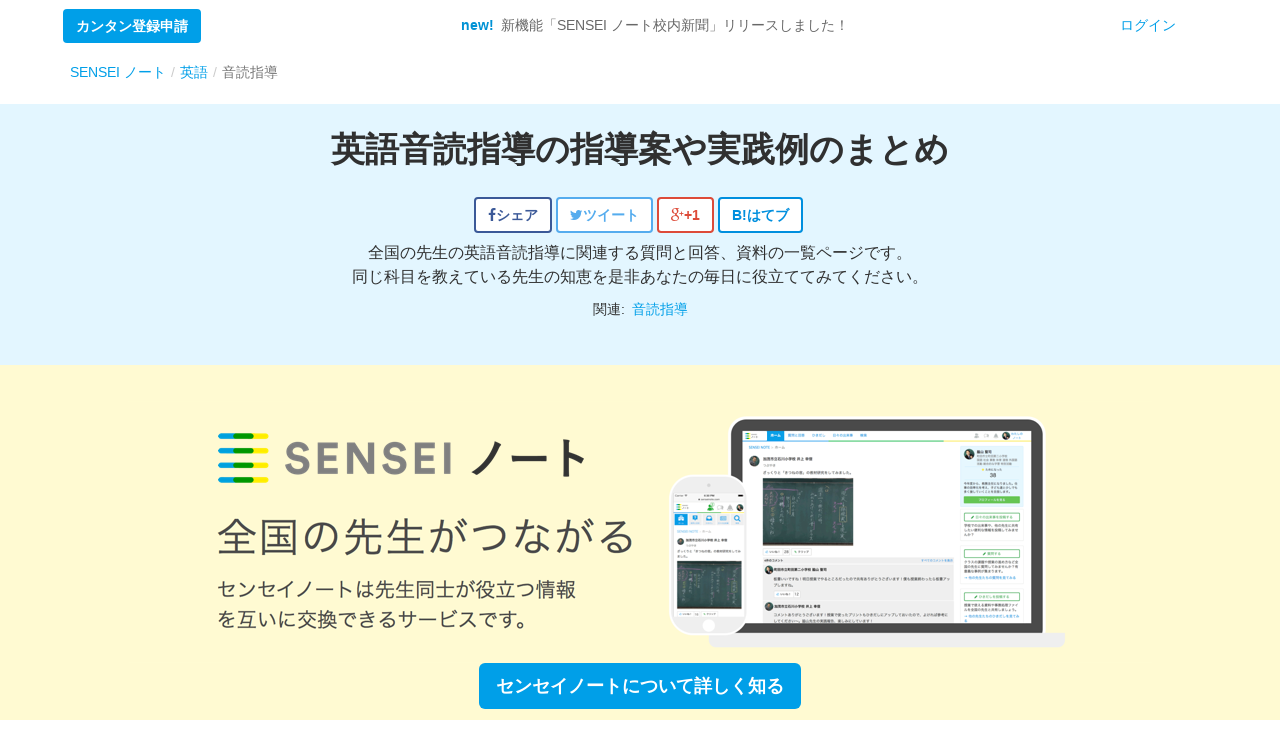

--- FILE ---
content_type: text/html; charset=utf-8
request_url: https://senseinote.com/lp-sub-key/english-oral_reading_teaching
body_size: 8315
content:
<!DOCTYPE html><!--[if lt IE 7]><html class="ie6" lang="ja"><![endif]--><!--[if IE 7]><html class="ie7" lang="ja"><![endif]--><!--[if IE 8]><html class="ie8" lang="ja"><![endif]--><!--[if IE 9]><html class="ie9" lang="ja"><![endif]--><!--[if gt IE 9]><!--><html lang="ja"><!--<![endif]--><head><script>
  dataLayer = [{
    'user_category': '未ログイン',
    'school_category': 'unknown'
  }];
</script>

  <!-- Google Tag Manager -->
  <script>(function(w,d,s,l,i){w[l]=w[l]||[];w[l].push({'gtm.start':
  new Date().getTime(),event:'gtm.js'});var f=d.getElementsByTagName(s)[0],
  j=d.createElement(s),dl=l!='dataLayer'?'&l='+l:'';j.async=true;j.src=
  'https://www.googletagmanager.com/gtm.js?id='+i+dl+ '&gtm_auth=ghgElq6GH1Gp-2_kK0QH2g&gtm_preview=env-1&gtm_cookies_win=x';f.parentNode.insertBefore(j,f);
  })(window,document,'script','dataLayer','GTM-T6R64PZ');</script>
  <!-- End Google Tag Manager -->

<meta charset="utf-8" /><meta content="IE=Edge,chrome=1" http-equiv="X-UA-Compatible" /><meta content="width=device-width, initial-scale=1.0, minimum-scale=1.0, maximum-scale=1.0, user-scalable=no" name="viewport" /><meta content="3ad73ae94ed4aad422163319696485" name="pocket-site-verification" /><title>英語音読指導の指導案や実践例なら SENSEI ノート</title><meta content="全国の先生の英語音読指導に関連する質問と回答、資料の一覧ページです。&lt;br&gt;
同じ科目を教えている先生の知恵を是非あなたの毎日に役立ててみてください。
" name="description" /><meta content="英語音読指導の指導案や実践例なら SENSEI ノート" property="og:title" /><meta content="全国の先生の英語音読指導に関連する質問と回答、資料の一覧ページです。&lt;br&gt;
同じ科目を教えている先生の知恵を是非あなたの毎日に役立ててみてください。
" property="og:description" /><meta content="https://senseinote.com/assets/sensei_note_logo_ogp-f3dad88408199176c9256cf1111371424aadfe4a939f3f09114b3fc7e7e8951c.png" property="og:image" /><meta content="SENSEI ノート" property="og:site_name" /><meta content="website" property="og:type" /><meta content="https://senseinote.com/lp-sub-key/english-oral_reading_teaching" property="og:url" /><meta content="summary_large_image" name="twitter:card" /><meta content="@senseinote" name="twitter:site" /><meta content="https://senseinote.com/assets/sensei_note_logo_ogp-f3dad88408199176c9256cf1111371424aadfe4a939f3f09114b3fc7e7e8951c.png" name="twitter:image" /><meta content="英語音読指導の指導案や実践例なら SENSEI ノート" name="twitter:title" /><meta content="全国の先生の英語音読指導に関連する質問と回答、資料の一覧ページです。&lt;br&gt;
同じ科目を教えている先生の知恵を是非あなたの毎日に役立ててみてください。
" name="twitter:description" /><link href="https://senseinote.com/lp-sub-key/english-oral_reading_teaching" rel="canonical" /><meta name="csrf-param" content="authenticity_token" />
<meta name="csrf-token" content="KMeTlXh9Vu/3AEc0pVg7fYA2fv5bULeIEOebI4vXSlFdDXPWdMVw1BJXMqJY067CMWLuBV0laqoU8awneiaDug==" /><link rel="stylesheet" media="all" href="https://senseinote.com/assets/application_vendor-c9230de2241e8d5295965ad76e89e934e74cc5da94e5973e706c616c04884ee2.css" /><link rel="stylesheet" media="all" href="https://senseinote.com/assets/application-78d497eb30bb8d9542455a08f3a0788f69859302c0fc0377267dc778d63e90aa.css" /><link rel="apple-touch-icon-precomposed" type="image/png" href="https://senseinote.com/assets/favicon/apple-touch-icon-144x144-precomposed-a72acc082527321c1a5bad1559579786bbe2e2dc9dfcd60629b8f6423e01f81f.png" sizes="144x144" /><link rel="apple-touch-icon-precomposed" type="image/png" href="https://senseinote.com/assets/favicon/apple-touch-icon-114x114-precomposed-f7a57b804c04c2160c4825a4c51c5119745ba6ee4f9b92f869a570f210439f32.png" sizes="114x114" /><link rel="apple-touch-icon-precomposed" type="image/png" href="https://senseinote.com/assets/favicon/apple-touch-icon-72x72-precomposed-c60ae9fd67f5fc89c2b9ae1bae76b58f31c25200120d49340955412fbe7f4131.png" sizes="72x72" /><link rel="apple-touch-icon-precomposed" type="image/png" href="https://senseinote.com/assets/favicon/apple-touch-icon-precomposed-8241869fc4c54ff2b54c8ec0d1f058ad19a8da93293454a1af8631a4e745cf58.png" /><link rel="shortcut icon" type="image/x-icon" href="https://senseinote.com/assets/favicon/favicon-9d69734c704bf2490d07d02dea3d46f4e80bde5f55c13ab885a67ff07d628e91.ico" /><script>var GTAG_TRACKING_IDS = {
  'EACH_ENV': 'UA-36895911-4',
  'WHOLE': 'UA-36895911-8',
};
Object.freeze(GTAG_TRACKING_IDS);</script><script src="https://senseinote.com/assets/application-7142b1b1b8ad271ee71b8a6290e1a024fb7965920e4285798cf9729205bac076.js"></script><script type="text/javascript">(function(e,b){if(!b.__SV){var a,f,i,g;window.mixpanel=b;a=e.createElement("script");a.type="text/javascript";a.async=!0;a.src=("https:"===e.location.protocol?"https:":"http:")+'//cdn.mxpnl.com/libs/mixpanel-2.2.min.js';f=e.getElementsByTagName("script")[0];f.parentNode.insertBefore(a,f);b._i=[];b.init=function(a,e,d){function f(b,h){var a=h.split(".");2==a.length&&(b=b[a[0]],h=a[1]);b[h]=function(){b.push([h].concat(Array.prototype.slice.call(arguments,0)))}}var c=b;"undefined"!== typeof d?c=b[d]=[]:d="mixpanel";c.people=c.people||[];c.toString=function(b){var a="mixpanel";"mixpanel"!==d&&(a+="."+d);b||(a+=" (stub)");return a};c.people.toString=function(){return c.toString(1)+".people (stub)"};i="disable track track_pageview track_links track_forms register register_once alias unregister identify name_tag set_config people.set people.increment".split(" ");for(g=0;g<i.length;g++)f(c,i[g]);b._i.push([a,e,d])};b.__SV=1.2}})(document,window.mixpanel||[]); mixpanel.init("7a87ea90e8ce004bfeb84014d27cbd88");</script><script type="text/javascript">I18n.defaultLocale = "ja";I18n.locale = "ja";</script><!--[if lte IE 9]><script src="https://senseinote.com/assets/html5_ie-be6ecc66548eb1d51c9abb7ce47370866fc8d1649df5a5bd8eff1fdc5b38bb09.js"></script><![endif]--><!--[if lte IE 9]><script src="https://senseinote.com/assets/ie_react_support-99a212560aa7af6e8cee6d62025f9562651a1d24d3a5509f8616d388d074bd3d.js"></script><![endif]--></head><body>  <!-- Google Tag Manager (noscript) -->
  <noscript><iframe src="https://www.googletagmanager.com/ns.html?id=GTM-T6R64PZ&gtm_auth=ghgElq6GH1Gp-2_kK0QH2g&gtm_preview=env-1&gtm_cookies_win=x"
  height="0" width="0" style="display:none;visibility:hidden"></iframe></noscript>
  <!-- End Google Tag Manager (noscript) -->

  <!-- Global Site Tag (gtag.js) - Google Analytics -->
  <script async src="https://www.googletagmanager.com/gtag/js?id=UA-36895911-8"></script>
  <script>
    window.dataLayer = window.dataLayer || [];
    function gtag(){dataLayer.push(arguments);}
    gtag('js', new Date());

    const gtag_options = {
      'custom_map': {
        'dimension1': 'Membership',
        'dimension2': 'App',
        'dimension3': 'SchoolType',
        'dimension4': 'Prefecture',
      },
      'Membership': 'false',
      'App': 'non-app',
      'SchoolType': 'nil',
      'Prefecture': '',
    };

    gtag('config', 'UA-36895911-8', gtag_options);
    gtag('config', 'UA-36895911-4', gtag_options);

    

    /*
    if (window.location.pathname.match(/^\/auth\/facebook\/callback/)) {
      //ga('wholeTracker.set', 'referrer', 'https://senseinote.com');
      //ga('set', 'referrer', 'https://senseinote.com');
    }
    */
  </script>

<div id="fb-root"></div>
<script>(function(d, s, id) {
  var js, fjs = d.getElementsByTagName(s)[0];
  if (d.getElementById(id)) return;
  js = d.createElement(s); js.id = id;
  js.src = "//connect.facebook.net/ja_JP/sdk.js#xfbml=1&version=v8.0&appId=439991839393312";
  fjs.parentNode.insertBefore(js, fjs);
}(document, 'script', 'facebook-jssdk'));</script>

<script src="https://apis.google.com/js/platform.js" async defer>{lang: 'ja'}</script>
<div class="l-welcome_signupModal modal fade" id="signupModal"><div class="modal-dialog"><div class="modal-content"><div class="modal-header"><img class="l-welcome_signupModal_logo" src="https://senseinote.com/assets/sensei_note_logo_2-a65e0968f9e0987d503a3f1cf95070b4d47eb9348e0abade03d11de83d03028f.png" /><p>センセイノートは先生同士が<br class='hidden-xs'>役立つ情報を互いに交換できるサービスです。</p></div><div class="modal-body"><div class="l-welcome_signupForm"><h3 class="h3">簡単1分で利用申請</h3><form class="new_pre_user" id="new_pre_user" action="/pre_users" accept-charset="UTF-8" method="post"><input type="hidden" name="authenticity_token" value="O//WSs/2gaQKUfygm/p9KQVkMkFWUmVQJeggFN51IkPyaq9Rmrg8X7M3ohLf7XjcUacQaBSDTiyxPOzTXOLdKQ==" /><div class="l-welcome_signupModal_categories"><input id="pre_user_category_2" class="pre_user_category" style="margin-top:-4px" type="radio" value="先生" name="pre_user[category]" /><label style="margin-right:10px;display:inline;" for="pre_user_category_2"> 先生</label><input id="pre_user_category_9" class="pre_user_category" style="margin-top:-4px" type="radio" value="その他" name="pre_user[category]" /><label style="margin-right:10px;display:inline;" for="pre_user_category_9"> その他</label></div><a class="btn btn-block btn-lg btn-fb facebook_signup" style="margin-top:12px;" onclick="trackRegisterClicks(&#39;#&#39;, &#39;/lp-sub-key/english-oral_reading_teaching&#39;, &#39;fb-&#39; + $(&#39;input[name=&quot;pre_user[category]&quot;]:checked&#39;).val(), false); return true;" href="/auth/facebook?referrer=https%3A%2F%2Fsenseinote.com%2Flp-sub-key%2Fenglish-oral_reading_teaching"><i class='fa fa-facebook'></i>&ensp;&ensp;Facebookで申請する</a><button name="button" type="submit" class="btn btn-block btn-lg btn_sn-primary signup" onclick="trackRegisterClicks(&#39;#&#39;, &#39;/lp-sub-key/english-oral_reading_teaching&#39;, &#39;email-&#39; + $(&#39;input[name=&quot;pre_user[category]&quot;]:checked&#39;).val(), false); return true;"><i class='fa fa-envelope'></i>&ensp;メールアドレスで申請する</button></form><div class="center" style="margin-top:20px;height: 80px;"><div class='fb-like' data-href='http://facebook.com/Senseinote' data-width='240' data-height=''
       data-colorscheme='light' data-layout='standard' data-action='like'
       data-show-faces='true' data-send='false'></div></div></div><script>$(function() {
  $(".facebook_signup").click(function(e) {
    $(this).attr("href", $(this).attr("href") + "&state=category:" + $('.pre_user_category:checked').val());
  });
});</script><div class="center-block"><button area-hidden="true" area-label="Close" class="close btn btn-link" data-dismiss="modal" type="button">いいえ、結構です</button></div></div></div></div></div><div><div class="l-welcome"><nav class="navbar navbar-default l-welcome_navbar"><div class="container-fluid visible-xs-block"><div class="row"><button class="btn navbar-btn btn_sn-registration pull-left js-btn-signup" data-target="#signupModal" data-toggle="modal">カンタン登録申請</button><a class="btn btn-link pull-right navbar-btn" href="/users/sign_in">ログイン</a></div></div><div class="container-fluid hidden-xs"><div class="hidden-xs collapse navbar-collapse l-welcome_navbar_menu" id="welcome_menu"><ul class="nav navbar-nav row"><li class="col-sm-2" style="line-height:50px;"><button class="btn btn_sn-registration js-btn-signup" data-target="#signupModal" data-toggle="modal">カンタン登録申請</button></li><li class="col-sm-8"><p class="l-welcome_navbar_menu-appeal navbar-text"><span class="text-new">new!&ensp;</span>新機能「SENSEI ノート校内新聞」リリースしました！</p></li><li class="col-sm-2"><a href="/users/sign_in">ログイン</a></li></ul></div></div></nav><script>$(function() {
  var jsShowSignUpBtnTrigger = $("#js-showSignUpBtn-position");
  if (jsShowSignUpBtnTrigger.length) {
    $(window).scroll(function(){
      var distanceTop = jsShowSignUpBtnTrigger.offset().top - 55
      if ($(window).scrollTop() > distanceTop) {
        $('.js-btn-signup').css('opacity', 1);
      } else {
        $('.js-btn-signup').css('opacity', 0);
      }
    });
  } else {
    $('.js-btn-signup').css('opacity', 1);
  }
});</script></div></div><div class="breadcrumb_wrapper"><div class="container"><ol class="breadcrumb" itemscope="itemscope" itemtype="https://schema.org/BreadcrumbList"><li itemprop="itemListElement" itemscope="itemscope" itemtype="https://schema.org/ListItem"><a itemprop="item" href="/"><span itemprop="name">SENSEI ノート</span></a><meta itemprop="position" content="1" /></li><li itemprop="itemListElement" itemscope="itemscope" itemtype="https://schema.org/ListItem"><a itemprop="item" href="/lp-sub/english"><span itemprop="name">英語</span></a><meta itemprop="position" content="2" /></li><li class="active" itemprop="itemListElement" itemscope="itemscope" itemtype="https://schema.org/ListItem"><span itemprop="name">音読指導</span><meta itemprop="item" content="https://senseinote.com/lp-sub-key/english-oral_reading_teaching" /><meta itemprop="position" content="3" /></li></ol></div></div><div class="l-landingPage"><div class="container-fluid nopadding"><div class="l-landingPageHeader"><h1 class="h1 title_page">英語音読指導の指導案や実践例のまとめ</h1><div class="socialButtons"><a href="https://www.facebook.com/share.php?u=https://senseinote.com/lp-sub-key/english-oral_reading_teaching" onclick="window.open(this.href, &#39;SHAREwindow&#39;, &#39;width=650, height=450, menubar=no, toolbar=no, scrollbars=yes&#39;); trackShareClicks(&#39;https://senseinote.com/lp-sub-key/english-oral_reading_teaching&#39;, &#39;fb&#39;, false); return false;"><button class="btn btn_share-fb"><i class="fa fa-facebook"></i><span class="hidden-xs">シェア</span></button></a><a href="https://twitter.com/share?url=https://senseinote.com/lp-sub-key/english-oral_reading_teaching&amp;text=英語音読指導の指導案や実践例なら SENSEI ノート&amp;via=senseinote" onclick="window.open(this.href, &#39;SHAREwindow&#39;, &#39;width=650, height=450, menubar=no, toolbar=no, scrollbars=yes&#39;); trackShareClicks(&#39;https://senseinote.com/lp-sub-key/english-oral_reading_teaching&#39;, &#39;tw&#39;, false); return false;"><button class="btn btn_share-tw"><i class="fa fa-twitter"></i><span class="hidden-xs">ツイート</span></button></a><a href="https://plus.google.com/share?url=https://senseinote.com/lp-sub-key/english-oral_reading_teaching" onclick="window.open(this.href, &#39;SHAREwindow&#39;, &#39;width=650, height=450, menubar=no, toolbar=no, scrollbars=yes&#39;); trackShareClicks(&#39;https://senseinote.com/lp-sub-key/english-oral_reading_teaching&#39;, &#39;googleplus&#39;, false); return false;"><button class="btn btn_share-googleplus"><i class="fa fa-google-plus"></i><span class="hidden-xs">+1</span></button></a><a href="https://b.hatena.ne.jp/add?mode=confirm&amp;url=https://senseinote.com/lp-sub-key/english-oral_reading_teaching&amp;title=英語音読指導の指導案や実践例なら SENSEI ノート" onclick="window.open(this.href, &#39;SHAREwindow&#39;, &#39;width=650, height=450, menubar=no, toolbar=no, scrollbars=yes&#39;); trackShareClicks(&#39;https://senseinote.com/lp-sub-key/english-oral_reading_teaching&#39;, &#39;hatebu&#39;, false); return false;"><button class="btn btn_share-hatebu"><span>B!</span><span class="hidden-xs">はてブ</span></button></a></div><div class="container-fluid nopadding"><div class="col-md-6 col-md-offset-3"><p class="sentence_info">全国の先生の英語音読指導に関連する質問と回答、資料の一覧ページです。<br>
同じ科目を教えている先生の知恵を是非あなたの毎日に役立ててみてください。
</p><p>関連:&ensp;<a href="/lp-key/oral_reading_teaching">音読指導</a></p></div></div></div><div class="l-landingPageCatch"><img class="img-responsive" style="margin: 0 auto" src="https://senseinote.com/assets/landing_pages/lp_catch_pc-56c70421ae04debe0441650707e0e0a75f137d4eda5892d9f809a2889651c5f3.png" /><a class="btn btn-lg btn_sn-registration" data-toggle="modal" data-target="#signupModal" href="#"><span><span class='hidden-xs'>センセイノートについて</span>詳しく知る</span></a></div></div><div class="snContainer container"><div class="col-sm-8 col-sm-offset-2"><h2 class="h2 title_section">英語音読指導の質問と回答</h2><div class="questionItem"><div class="media"><div class="media-left"><div class="userIconWrap" style="display: inline-block;"><img class="userIcon-small" style="position:relative; display: inline-block;" src="https://senseinote.com/assets/landing_pages/default_icon0-93493c06697804773d09885c93c2eff4d235220da5ffe19a89203f2dda6c2ada.png" /></div></div><div class="media-body"><div class="subInfo"><div class="pull-left">授業&ensp;中学校&ensp;英語</div><div class="clearfix"></div></div><h3 class="h3 questionItem_title"><a href="/lp/detail/q/20">単元の進め方の雛形を知りたいです。</a></h3><p class="sentence_info">中学校教員1年目です。１単元を１０コマで進めた場合、その進め方の雛形を知りたいです。授業をざっくりと分けると、理解→習熟→応用・発展という形で進んで行くと思います。１コマ単発であったり、１つのactivityに関する情報はたくさんある...</p><div class="subInfo"><i class="loupeicons-inquiry answerStatus_icon"></i>&ensp;<span class="hidden-xs">回答&ensp;</span>1&ensp;&ensp;</div></div></div></div><div class="questionItem"><div class="media"><div class="media-left"><div class="userIconWrap" style="display: inline-block;"><img class="userIcon-small" style="position:relative; display: inline-block;" src="https://senseinote.com/assets/landing_pages/default_icon2-7d81218662d2b5e9fc039331f6e4329ed425b50fa3554a7da81abec8f55b5d44.png" /></div></div><div class="media-body"><div class="subInfo"><div class="pull-left">授業&ensp;中学校&ensp;英語</div><div class="clearfix"></div></div><h3 class="h3 questionItem_title"><a href="/lp/detail/q/33">中1英語の音読指導において、おすすめはありますか？</a></h3><p class="sentence_info">中１英語の音読指導でネタが尽きてきたかんじがしています。おすすめやおもしろい音読方法があったら教えていただきたいです。英語の先生だけではなく、国語の先生からもアドバイスいただけると嬉しいです！よろしくお願いいたします。</p><div class="subInfo"><i class="loupeicons-inquiry answerStatus_icon"></i>&ensp;<span class="hidden-xs">回答&ensp;</span>6&ensp;&ensp;</div></div></div></div></div></div><div class="container-fluid nopadding"><div class="col-sm-12 l-landingPageBand" style="padding-top: 36px;"><h2 class="h2 title_section">自分が探している情報が見つからない場合は？</h2><p>質問を投稿すると、全国各地の先生から回答がもらえます。是非投稿してみてください。</p><a class="btn btn-lg btn_sn-general" data-toggle="modal" data-target="#signupModal" href="#"><span>利用申請して質問を投稿する</span></a></div></div><h2 class="title_section text-center l-withScrWelcome_borderHeader"><span>掲載メディア</span></h2><div class="container"><div class="row"><div class="col-md-10 col-md-offset-1"><div class="l-media"><div class="l-media-logo-wrapper"><a href="/media"><img src="https://senseinote.com/assets/media/resize/banner_kyobun-bc32589800ee8454c789aa6ebc892d062035ed9bc4f2b6687257ae84dd4622ec.png" /></a></div><div class="l-media-logo-wrapper"><a href="/media"><img src="https://senseinote.com/assets/media/resize/banner_asahi-aca18d7dcac253f46c0b84322d03a6c9697543d79af3b82d2d6854496108feea.png" /></a></div><div class="l-media-logo-wrapper"><a href="/media"><img src="https://senseinote.com/assets/media/resize/banner_yomiuri-6c554101839d8bb3a428aa53ee1204847a5a75988fa8b598778ee5f8a1ecd4b1.png" /></a></div><div class="l-media-logo-wrapper"><a href="/media"><img src="https://senseinote.com/assets/media/resize/banner_nikkei-972d282f5ac85addaf77217b0b5a6f4103af89ff455844738a1702d53575fcfb.png" /></a></div><div class="l-media-logo-wrapper"><a href="/media"><img src="https://senseinote.com/assets/media/resize/banner_edtech-media-1889482013a9f3ef1994e9ef9c7ed8b485e28bcf38dff00b184e04bb8f751eff.png" /></a></div><div class="l-media-logo-wrapper"><a href="/media"><img src="https://senseinote.com/assets/media/resize/banner_ict-enews-f81b22bfd753c73534f1a85de4b5acaf352acb0722bb002d0f9c7830af85dd9a.png" /></a></div><div class="l-media-logo-wrapper"><a href="/media"><img src="https://senseinote.com/assets/media/resize/banner_kyoushi-ef7431bd1c806e530bbfc2b68f11542389d91b32e5888d9ea60f8a650bfe8cf3.png" /></a></div><div class="l-media-logo-wrapper"><a href="/media"><img src="https://senseinote.com/assets/media/resize/banner_techtarget-86df370491fb27cd2c3c87e68b2eaf0c170c8f1ce886b0b90881a005f6000d0c.png" /></a></div><div class="l-media-logo-wrapper"><a href="/media"><img src="https://senseinote.com/assets/media/resize/banner_techcrunch-f168e2ceee2226b19dabf5125373f43b443ebc919d0518799cfd7af1897fdf3c.png" /></a></div><div class="l-media-logo-wrapper"><a href="/media"><img src="https://senseinote.com/assets/media/resize/banner_huffingtonpost-e4c2d0c0baa36055d3fbd9e3947f50f59934cec4456dd8af7c532e322d1d1875.png" /></a></div><div class="l-media-logo-wrapper"><a href="/media"><img src="https://senseinote.com/assets/media/resize/banner_wutan-2863a52038af254845de8d68fc042b6628e9f52da49b1bacf955ca10d7c78309.png" /></a></div><div class="l-media-logo-wrapper"><a href="/media"><img src="https://senseinote.com/assets/media/resize/banner_next_rikunabi-2c40c9d3c4a27a16c93b1eda9846139b22a031f4589e4e55f7eba8d9ec71a300.png" /></a></div><div class="l-media-logo-wrapper"><a href="/media"><img src="https://senseinote.com/assets/media/resize/banner_thebridge-e45e06a724d69834f98842b9c7ae998ad90dffd16b0ad13ec62d5a2e1016b1fb.png" /></a></div><div class="l-media-logo-wrapper"><a href="/media"><img src="https://senseinote.com/assets/media/resize/banner_gori-841f52f727e37cbfd6f59f1836590aedb3bb39169a13ae04a2fbf4bb248dd9d5.png" /></a></div><div class="l-media-logo-wrapper"><a href="/media"><img src="https://senseinote.com/assets/media/resize/banner_yahoo-5cafba0ca3c122e32b30edc2d0832190d9ee8270c85762c2dd37bb3de83d0bf6.png" /></a></div></div></div></div></div></div><div id="footer"><div class="footer"><div class="footer-block"><div class="container"><div class="row"><div class="col-md-10 col-md-offset-1"><ul class="footer-links"><li><a target="_blank" href="/about_us">SENSEI ノートとは</a></li><li><a href="/faq">よくある質問</a></li><li><a href="/contacts/new">お問い合わせ</a></li><li><a target="_blank" href="https://arrowsinc.com?from=sn_footer">運営会社</a></li><li><a href="/terms_of_use">利用規約</a></li><li><a href="/sitemap">サイトマップ</a></li><li><a target="_blank" href="https://facebook.com/Senseinote">Facebook</a></li><li><a target="_blank" href="https://twitter.com/senseinote">twitter</a></li><li><a href="/readyfor_supporters">ReadyFor?でのご支援</a></li></ul></div></div></div></div><div class="footer-block"><div class="container"><div class="row"><div class="col-md-10 col-md-offset-1"><ul class="footer-links"><li><a href="/lp/elementary">小学校</a></li><li><a href="/lp/junior">中学校</a></li><li><a href="/lp/high">高校</a></li><li><a href="/lp/active-learning">アクティブラーニング</a></li><li><a href="/lp/group-work">グループワーク</a></li><li><a href="/lp/writing-on-blackboard">板書</a></li><li><a href="/lp/debate">ディベート</a></li><li><a href="/lp/ict-education">ICT教育</a></li><li><a href="/lp/classroom-management">学級経営</a></li><li><a href="/lp/classroom-newsletter">学級通信</a></li><li><a href="/lp/special-needs">特別支援</a></li></ul></div></div></div></div></div><div class="footer-copyright">© SENSEI ノート</div></div><div aria-hidden="true" aria-labelledby="modal-alert_label" class="modal-alert modal fade" data-backdrop="static" id="modal-alert" role="dialog" tabindex="-1"><div class="modal-dialog"><div class="modal-content"><div class="modal-header"><button aria-label="Close" class="close" data-dismiss="modal">×</button><h4 class="modal-title" id="modal-alert_label"><i class="fa fa-warning"></i></h4></div><div class="modal-body"><p id="modal-alert_text"></p></div><div class="modal-footer"><button class="btn btn_sn-general" data-dismiss="modal">閉じる</button></div></div></div></div><div aria-hidden="true" aria-labelledby="modal-confirm_label" class="modal-confirm modal fade" data-backdrop="static" id="modal-confirm" role="dialog" tabindex="-1"><div class="modal-dialog"><div class="modal-content"><div class="modal-header"><button aria-label="Close" class="close" data-dismiss="modal">×</button><h4 class="modal-title" id="modal-confirm_label"><i class="fa fa-question-circle"></i></h4></div><div class="modal-body"><p id="modal-confirm_text"></p></div><div class="modal-footer"><button class="btn btn_sn-general" data-dismiss="modal" id="modal-confirm_cancel">キャンセル</button><button class="btn btn_sn-primary" id="modal-confirm_ok">OK</button></div></div></div></div></body></html>